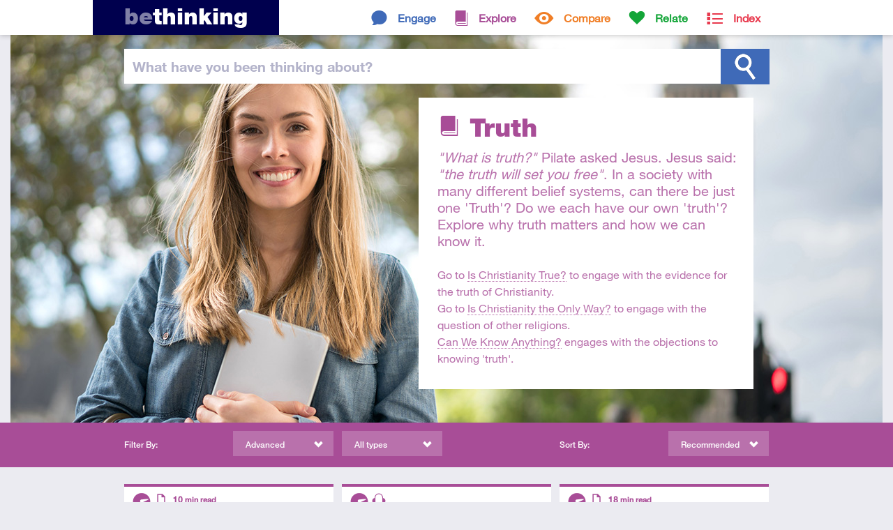

--- FILE ---
content_type: text/html; charset=ISO-8859-1
request_url: https://www.bethinking.org/truth/advanced
body_size: 21839
content:
<!DOCTYPE html>
<html class="no-js" lang="en">
<head>
	
	<meta charset="utf-8">
	<meta http-equiv="X-UA-Compatible" content="IE=edge,chrome=1">
	
	<title>Truth - advanced resources from bethinking.org</title>
	
	<meta name="viewport" content="width=device-width, initial-scale=1">
	
	<link rel="stylesheet" href="//fast.fonts.net/cssapi/3ecc681e-9430-4701-9193-a645b6bf11db.css"/>

	<link rel="stylesheet" href="/Stylesheets/styles.1553703442.min.css">
	<link rel="stylesheet" media="print" href="/Stylesheets/print.css">	
	<meta name="author" property="author" content="bethinking.org">
	<meta name="description" content="Truth - Advanced resources on Bethinking.org. "What is truth?" Pilate asked Jesus. Jesus said: "the truth will set you free". In a society with many different belief systems, can there be just one 'Truth'? Do we each have our own 'truth'?&hellip;">

	<meta property="og:title" content="Truth">
	<meta property="og:url" content="https://www.bethinking.org/truth/advanced">
	<meta property="og:description" content="Truth - Advanced resources on Bethinking.org. "What is truth?" Pilate asked Jesus. Jesus said: "the truth will set you free". In a society with many different belief systems, can there be just one 'Truth'? Do we each have our own 'truth'?&hellip;">
	<meta property="og:image" content="https://www.bethinking.org/Images/Layout/header/explore.jpg">
	<meta property="og:site_name" content="bethinking.org">

	<meta name="twitter:card" content="summary_large_image">
	<meta name="twitter:site" content="@bethinking_org">
	<meta name="twitter:title" content="Truth">
	<meta name="twitter:description" content="Truth - Advanced resources on Bethinking.org. "What is truth?" Pilate asked Jesus. Jesus said: "the truth will set you free". In a society with many different belief systems, can there be just one 'Truth'? Do we each have our own 'truth'?&hellip;">
	<meta name="twitter:image" content="https://www.bethinking.org/Images/Layout/header/explore.jpg">
	
	<link rel="canonical" href="/truth/page/all">
	<link rel="next" href="/truth/advanced/page/2">
	
	<link rel="alternate" type="application/rss+xml" href="/latest.xml" title="Bethinking.org - Latest updates">
	<link rel="alternate" type="application/rss+xml" href="/truth/advanced.xml" title="Bethinking.org - Subscribe to this page">
	
	<link rel="shortcut icon" href="/favicon.ico">
	<link rel="icon" href="/apple-touch-icon.png">
	<link rel="apple-touch-icon" href="/apple-touch-icon.png">
	

	<!-- Google tag (gtag.js) -->
	<script async src="https://www.googletagmanager.com/gtag/js?id=G-X4BRTW1HRX"></script>
	<script>
		window.dataLayer = window.dataLayer || [];
		function gtag(){dataLayer.push(arguments);}
		gtag('js', new Date());

		gtag('config', 'G-X4BRTW1HRX');
	</script>

	<script type="text/javascript">

		(function(i,s,o,g,r,a,m){i['GoogleAnalyticsObject']=r;i[r]=i[r]||function(){
		(i[r].q=i[r].q||[]).push(arguments)},i[r].l=1*new Date();a=s.createElement(o),
		m=s.getElementsByTagName(o)[0];a.async=1;a.src=g;m.parentNode.insertBefore(a,m)
		})(window,document,'script','https://www.google-analytics.com/analytics.js','ga');

		ga('create', 'UA-2773181-2', 'auto');
		ga('send', 'pageview');

	</script>
	
	<script src="/Javascript/vendor/modernizr.min.js"></script>	
</head>
<body>
	

	<div class="header-container explore">

	<!--[if lte IE 7]>
		<link rel="stylesheet" href="/Stylesheets/ie7.css">
		<div class="old-ie"><em>You are using an <strong>outdated</strong> browser.</em> Please <a href="http://browsehappy.com/">upgrade your browser</a><span> to improve your experience</span>.</div>
	<![endif]-->
	
	<header class="site-header">
		
		<div class="header-bar">
			
			<h1><a href="/"><span>Be</span>thinking</a></h1>
			
			
			<nav>
				<ul class="topsection-list"><!--
					
					--><li class="engage topsection">
						<a href="/engage">Engage</a>
						<div>
							<ul class="section-list">
								<li><a href="/is-christianity-true">Is Christianity True?</a></li>
								<li><a href="/is-the-bible-reliable">Is the Bible Reliable?</a></li>
								<li><a href="/does-god-exist">Does God Exist?</a></li>
								<li><a href="/is-there-a-creator">Is There a Creator?</a></li>
								<li><a href="/does-science-disprove-god">Does Science Disprove God?</a></li>
								<li><a href="/does-evolution-disprove-creation">Does Evolution Disprove Creation?</a></li>
								<li><a href="/would-a-good-god-allow-suffering">Would a Good God Allow Suffering?</a></li>
								<li><a href="/did-jesus-rise-from-the-dead">Did Jesus Rise from the Dead?</a></li>
								<li><a href="/are-miracles-possible">Are Miracles Possible?</a></li>
								<li><a href="/is-christianity-the-only-way">Is Christianity the Only Way?</a></li>
								<li><a href="/is-religion-harmful">Is Religion Harmful?</a></li>
								<li><a href="/is-there-meaning-to-life">Is There Meaning to Life?</a></li>
								<li><a href="/can-we-know-anything">Can We Know Anything?</a></li>
							</ul>
						</div>
					</li><!--
					--><li class="explore topsection">
						<a href="/explore">Explore</a>
						<div>
							<ul class="section-list">
								<li><a href="/jesus">Jesus</a></li>
								<li><a href="/resurrection">Resurrection</a></li>
								<li><a href="/god">God</a></li>
								<li><a href="/bible">The Bible</a></li>
								<li><a href="/truth">Truth</a></li>
								<li><a href="/christian-beliefs">Christian Beliefs</a></li>
							</ul>
						</div>
					</li><!--
					--><li class="compare topsection">
						<a href="/compare">Compare</a>
						<div>
							<ul class="section-list">
								<li><a href="/worldviews">Worldviews</a></li>
								<li><a href="/atheism">Atheism</a></li>
								<li><a href="/eastern-religions">Eastern Religions</a></li>
								<li><a href="/other-religions">Other Religions</a></li>
								<li><a href="/islam">Islam</a></li>
								<li><a href="/jehovahs-witnesses">Jehovah's Witnesses</a></li>
								<li><a href="/mormons">Mormons</a></li>
							</ul>
						</div>
					</li><!--
					--><li class="relate topsection">
						<a href="/relate">Relate</a>
						<div>
							<ul class="section-list">
								<li><a href="/apologetics">Apologetics</a></li>
								<li><a href="/culture">Culture</a></li>
								<li><a href="/human-life">Human Life</a></li>
								<li><a href="/living-it-out">Living it Out</a></li>
								<li><a href="/your-studies">Your Studies</a></li>
								<li><a href="/suffering">Suffering</a></li>
								<li><a href="/morality">Morality</a></li>
							</ul>
						</div>
					</li><!--
					
					--><li class="index topsection">
						<a href="/index">Index</a>
					</li><!--
					
				--></ul>
			</nav>
						
		</div>
		
	</header>
	
	<div class="site-search">
		
		<div class="search-bar">
			
			<form method="get" action="/search">
			
				<label for="q"><span>What have you </span>been thinking<span> about</span>?</label>				<input type="text" id="q" name="q" class="search-field">
				
				<input type="submit" id="search" value="Search">
			
			</form>
			
		</div>
		
	</div>
	<div class="header-cwrap clearfix">
		<div class="header-hold">
			
			<header class="container explore">
				<h1 class="explore">Truth</h1>
				<p><em>"What is truth?"</em> Pilate asked Jesus. Jesus said: <em>"the truth will set you free"</em>. In a society with many different belief systems, can there be just one 'Truth'? Do we each have our own 'truth'? Explore why truth matters and how we can know it.</p>
				<p class="section-navigation">Go to <a href="/is-christianity-true">Is Christianity True?</a> to engage with the evidence for the truth of Christianity.<br>Go to <a href="/is-christianity-the-only-way">Is Christianity the Only Way?</a> to engage with the question of other religions. <br><a href="/can-we-know-anything">Can We Know Anything?</a> engages with the objections to knowing 'truth'.</p>			</header>
			
		</div>
	</div>
	


	</div>

	<div class="filter-bar explore">
		
		<div class="filter-container"><!--
			
			--><div class="filtering">
				
				<h4>Filter By:</h4>
				
				<div class="submenu filter-levels">
					<span>Advanced</span>
					<div>
						<ul id="filter-levels" data-filter="advanced">
							<li class="all"><a href="/truth">All levels</a></li>
							<li class="introductory"><a href="/truth/introductory">Introductory</a></li>
							<li class="intermediate"><a href="/truth/intermediate">Intermediate</a></li>
							<li class="advanced"><a href="/truth/advanced">Advanced</a></li>
						</ul>
					</div>
				</div>
				
				<div class="submenu filter-types">
					<span>All types</span>
					<div>
						<ul id="filter-types">
							<li class="all"><a href="/truth">All types</a></li>
							<li class="article"><a href="/truth/article">Article</a></li>
							<li class="audio"><a href="/truth/audio">Audio</a></li>
							<li class="video"><a href="/truth/video">Video</a></li>
						</ul>
					</div>
				</div>
				
			</div><!--
			
			--><div class="sorting">
				
				<h4>Sort By:</h4>
				
				<div class="submenu sort">
					<span>Recommended</span>
					<div>
						<ul id="sort">
							<li><a href="/truth/recommended">Recommended</a></li>
							<li><a href="/truth/latest">Latest</a></li>
							<li><a href="/truth/popular">Popular</a></li>
						</ul>
					</div>
				</div>
				
			</div><!--
			
		--></div>
		
	</div>

	<div class="container">
		
		
		<section class="section-listing" id="list">
			
			
			<article class="explore">

				<a href="/truth/what-is-truth">


					<img src="/Images/content/thumbnails/TruthMakeFree.jpg" alt="Truth Shall Make You Free">

					
					<header>
						<h3>What is Truth? (on the Nature and Importance of Truth Today)</h3>
						<p class="author">Douglas Groothuis</p>
					</header>
					
					<p>An examination of various responses to the question "What is Truth?"</p>
					
				</a>
				
				<footer>
					<div class="tags">
						<!-- tags -->
						<h5>Tags</h5>
						<ul>
															<li><a href="/tag/knowledge">Knowledge</a></li>
															<li><a href="/tag/philosophy">Philosophy</a></li>
													</ul>
					</div>
					
					<div class="descriptors">
						<!-- level, type, consumption time -->
						<h5>Descriptors</h5>
						<ul>
							<li class="level advanced tooltip"><span>Advanced</span></li>
							<li class="type article tooltip"><span>Article</span></li>
							<li class="time tooltip">10 <small>min read</small></li>
						</ul>
					</div>

				</footer>
				
			</article>			
			
			
			<article class="explore">

				<a href="/truth/the-formation-of-belief">


					<img src="/Images/content/thumbnails/Formation_Belief.jpg" alt="Map and compass">

					
					<header>
						<h3>The Formation of Belief</h3>
						<p class="author">Bruce Little</p>
					</header>
					
					<p>This workshop addresses the function of the will both in the formation of a belief and the critical review (audit) of one&rsquo;s network&hellip;</p>
					
				</a>
				
				<footer>
					<div class="tags">
						<!-- tags -->
						<h5>Tags</h5>
						<ul>
															<li><a href="/tag/doubt">Doubt</a></li>
															<li><a href="/tag/faith-belief">Faith & Belief</a></li>
															<li><a href="/tag/knowledge">Knowledge</a></li>
													</ul>
					</div>
					
					<div class="descriptors">
						<!-- level, type, consumption time -->
						<h5>Descriptors</h5>
						<ul>
							<li class="level advanced tooltip"><span>Advanced</span></li>
							<li class="type audio tooltip"><span>Audio</span></li>
						</ul>
					</div>

				</footer>
				
			</article>			
			
			
			<article class="explore">

				<a href="/truth/truth-faith-and-hope-in-life-of-pi">


					<img src="/Images/content/thumbnails/LifePi.jpg" alt="Life of Pi">

					
					<header>
						<h3>Truth, Faith and Hope in <i>Life of Pi</i> – A Philosophical Review</h3>
						<p class="author">Peter S. Williams</p>
					</header>
					
					<p>Philosopher Peter S. Williams reviews the Christian, Hindu and Secular Humanist perspectives on themes of Truth, Faith and Hope in the&hellip;</p>
					
				</a>
				
				<footer>
					<div class="tags">
						<!-- tags -->
						<h5>Tags</h5>
						<ul>
															<li><a href="/tag/analysing-worldviews">Analysing Worldviews</a></li>
															<li><a href="/tag/cultural-apologetics">Cultural Apologetics</a></li>
															<li><a href="/tag/faith-belief">Faith & Belief</a></li>
															<li><a href="/tag/films-tv">Films & TV</a></li>
															<li><a href="/tag/hinduism">Hinduism</a></li>
															<li><a href="/tag/novels-plays">Novels & Plays</a></li>
													</ul>
					</div>
					
					<div class="descriptors">
						<!-- level, type, consumption time -->
						<h5>Descriptors</h5>
						<ul>
							<li class="level advanced tooltip"><span>Advanced</span></li>
							<li class="type article tooltip"><span>Article</span></li>
							<li class="time tooltip">18 <small>min read</small></li>
						</ul>
					</div>

				</footer>
				
			</article>			
			
			
			<article class="explore">

				<a href="/truth/religious-epistemology">


					<img src="/Images/content/thumbnails/Religious_Epistemology.jpg" alt="Ancient Text">

					
					<header>
						<h3>Religious Epistemology</h3>
						<p class="author">William Lane Craig</p>
					</header>
					
					<p>In this 50 minute talk, William Lane Craig considers how the philosophical study of knowledge (epistemology) illuminates the validity of&hellip;</p>
					
				</a>
				
				<footer>
					<div class="tags">
						<!-- tags -->
						<h5>Tags</h5>
						<ul>
															<li><a href="/tag/doubt">Doubt</a></li>
															<li><a href="/tag/knowledge">Knowledge</a></li>
													</ul>
					</div>
					
					<div class="descriptors">
						<!-- level, type, consumption time -->
						<h5>Descriptors</h5>
						<ul>
							<li class="level advanced tooltip"><span>Advanced</span></li>
							<li class="type audio tooltip"><span>Audio</span></li>
						</ul>
					</div>

				</footer>
				
			</article>			
			
			
			<article class="explore">

				<a href="/truth/some-problems-with-pragmatism">


					<img src="/Images/content/thumbnails/Classroom.jpg" alt="Classroom">

					
					<header>
						<h3>Some Problems with Pragmatism</h3>
						<p class="author">Douglas Groothuis</p>
					</header>
					
					<p>What do we mean when we say something is true? That it corresponds with reality or that it 'works'? And does it matter which of these we&hellip;</p>
					
				</a>
				
				<footer>
					<div class="tags">
						<!-- tags -->
						<h5>Tags</h5>
						<ul>
															<li><a href="/tag/philosophy">Philosophy</a></li>
													</ul>
					</div>
					
					<div class="descriptors">
						<!-- level, type, consumption time -->
						<h5>Descriptors</h5>
						<ul>
							<li class="level advanced tooltip"><span>Advanced</span></li>
							<li class="type article tooltip"><span>Article</span></li>
							<li class="time tooltip">8 <small>min read</small></li>
						</ul>
					</div>

				</footer>
				
			</article>			
			
			
			<article class="explore">

				<a href="/truth/what-is-faith-does-belief-require-warrant">


					<img src="/Images/content/thumbnails/Feelings.jpg" alt="Feelings">

					
					<header>
						<h3>What is Faith? Does belief require warrant?</h3>
						<p class="author">Bruce Little</p>
					</header>
					
					<p>This workshop will consider the relationship between faith and reason, what might count as evidence for religious claims, and the&hellip;</p>
					
				</a>
				
				<footer>
					<div class="tags">
						<!-- tags -->
						<h5>Tags</h5>
						<ul>
															<li><a href="/tag/doubt">Doubt</a></li>
															<li><a href="/tag/faith-belief">Faith & Belief</a></li>
													</ul>
					</div>
					
					<div class="descriptors">
						<!-- level, type, consumption time -->
						<h5>Descriptors</h5>
						<ul>
							<li class="level advanced tooltip"><span>Advanced</span></li>
							<li class="type audio tooltip"><span>Audio</span></li>
						</ul>
					</div>

				</footer>
				
			</article>			
			
			
			<article class="explore">

				<a href="/truth/fear-of-knowledge-a-review">


					<img src="/Images/content/thumbnails/Fear_Knowledge.jpg" alt="Fear">

					
					<header>
						<h3><i>Fear of Knowledge</i> – a review</h3>
						<p class="author">Ian Colle</p>
					</header>
					
					<p>Creating a work of philosophy that is both deeply rich in meaning and accessible to a non-philosophically-trained audience is a daunting&hellip;</p>
					
				</a>
				
				<footer>
					<div class="tags">
						<!-- tags -->
						<h5>Tags</h5>
						<ul>
															<li><a href="/tag/book-reviews">Book Reviews</a></li>
															<li><a href="/tag/doubt">Doubt</a></li>
															<li><a href="/tag/knowledge">Knowledge</a></li>
													</ul>
					</div>
					
					<div class="descriptors">
						<!-- level, type, consumption time -->
						<h5>Descriptors</h5>
						<ul>
							<li class="level advanced tooltip"><span>Advanced</span></li>
							<li class="type article tooltip"><span>Article</span></li>
							<li class="time tooltip">9 <small>min read</small></li>
						</ul>
					</div>

				</footer>
				
			</article>			
			
			
			<article class="explore">

				<a href="/truth/reason-experience-and-knowledge">


					<img src="/Images/content/thumbnails/Message.jpg" alt="Message">

					
					<header>
						<h3>Reason, Experience and Knowledge</h3>
						<p class="author">Greg Grooms</p>
					</header>
					
					<p>Greg Grooms reflects on knowledge, certainty and how we know what we know. After a whistlestop tour through the philosophical reflections&hellip;</p>
					
				</a>
				
				<footer>
					<div class="tags">
						<!-- tags -->
						<h5>Tags</h5>
						<ul>
															<li><a href="/tag/doubt">Doubt</a></li>
															<li><a href="/tag/knowledge">Knowledge</a></li>
															<li><a href="/tag/reason">Reason</a></li>
													</ul>
					</div>
					
					<div class="descriptors">
						<!-- level, type, consumption time -->
						<h5>Descriptors</h5>
						<ul>
							<li class="level advanced tooltip"><span>Advanced</span></li>
							<li class="type audio tooltip"><span>Audio</span></li>
						</ul>
					</div>

				</footer>
				
			</article>			
			
			
			<article class="explore">

				<a href="/does-science-disprove-god/is-science-the-only-way-to-know-anything-about-anything">


					<img src="/Images/content/thumbnails/God_Exist.jpg" alt="God reaching out to Adam">

					
					<header>
						<h3>Is science the only way to know anything about anything?</h3>
						<p class="author">Peter S. Williams</p>
					</header>
					
					<p>Scientism says that science is the source of all our knowledge. Does this make sense or are there other sources for what we can know?</p>
					
				</a>
				
				<footer>
					<div class="tags">
						<!-- tags -->
						<h5>Tags</h5>
						<ul>
															<li><a href="/tag/evidence">Evidence</a></li>
															<li><a href="/tag/faith-belief">Faith & Belief</a></li>
															<li><a href="/tag/knowledge">Knowledge</a></li>
															<li><a href="/tag/science">Science</a></li>
													</ul>
					</div>
					
					<div class="descriptors">
						<!-- level, type, consumption time -->
						<h5>Descriptors</h5>
						<ul>
							<li class="level advanced tooltip"><span>Advanced</span></li>
							<li class="type video tooltip"><span>Video</span></li>
							<li class="time tooltip">55 <small>min watch</small></li>
						</ul>
					</div>

				</footer>
				
			</article>			
			<div class="more">
				<a href="/truth/advanced/page/2">Show More</a>
			</div>
			
			
		</section>
		
		
	</div>
	
	
	<footer class="site-footer">
		
		<div>
			
			<section>
				
				<h2>Keep In Touch</h2>
				
				<ul class="contact">
					<li class="twitter"><a href="https://www.twitter.com/bethinking_org" class="external"><span>Twitter</span></a></li>
					<li class="facebook"><a href="https://www.facebook.com/bethinking" class="external"><span>Facebook</span></a></li>
					<li class="email"><a href="/contact"><span>Email</span></a></li>
					<li class="rss"><a href="/latest.xml"><span>RSS Feed</span></a></li>
				</ul>
				
			</section>
			
			<section>
				
				<h2>About us</h2>
				
				<p><a href="/about" style="text-decoration: underline;">Find out more about Bethinking</a></p>
				
			</section>
			
			<section>
				
				<p class="uccf" style="margin-top: 2em;">Bethinking is brought to you by <a href="https://www.uccf.org.uk/" class="external"><img src="/Images/Layout/uccf-logo-new.png"></a></p>
				
			</section>
			
			<p class="site-info">&copy; 2026 UCCF: The Christian Unions, Registered Charity number 306137 (England & Wales) and SC038499 (Scotland). <a href="/site-policy">Site Policy & Cookies</a> <a href="/contact">Contact us</a></p>
			
			<div class="current-page">https://www.bethinking.org</div>
			
		</div>
		
	</footer>	
	
	<script src="//ajax.googleapis.com/ajax/libs/jquery/1.9.1/jquery.min.js"></script>
	<script>window.jQuery || document.write('<script src="/Javascript/vendor/jquery-1.9.1.min.js"><\/script>')</script>

	<script defer src="/Javascript/scripts.1553703443.min.js"></script>

	
	
</body>
</html>

--- FILE ---
content_type: text/css; charset=utf-8
request_url: https://fast.fonts.net/cssapi/3ecc681e-9430-4701-9193-a645b6bf11db.css
body_size: 858
content:
@import url(/t/1.css?apiType=css&projectid=3ecc681e-9430-4701-9193-a645b6bf11db);
@font-face{
font-family:"HelveticaNeueW01-95Blac";
src:url("/dv2/2/b26ccb58-f2e3-47aa-a83a-02861bf54862.eot?[base64]&projectId=3ecc681e-9430-4701-9193-a645b6bf11db") format("eot");
}
@font-face{
font-family:"HelveticaNeueW01-95Blac";
src:url("/dv2/2/b26ccb58-f2e3-47aa-a83a-02861bf54862.eot?[base64]&projectId=3ecc681e-9430-4701-9193-a645b6bf11db");
src:url("/dv2/3/74649485-cd74-443e-9d54-331ccd448900.woff?[base64]&projectId=3ecc681e-9430-4701-9193-a645b6bf11db") format("woff"),url("/dv2/1/feb77f4f-9e6b-4f88-909a-66199fd402ed.ttf?[base64]&projectId=3ecc681e-9430-4701-9193-a645b6bf11db") format("truetype"),url("/dv2/11/2e490192-e531-4236-9c55-90daaad4a34e.svg?[base64]&projectId=3ecc681e-9430-4701-9193-a645b6bf11db#2e490192-e531-4236-9c55-90daaad4a34e") format("svg");
}
@font-face{
font-family:"HelveticaNeueW01-75Bold";
src:url("/dv2/2/c07fef9e-a934-42d7-92ad-69205f2b8a00.eot?[base64]&projectId=3ecc681e-9430-4701-9193-a645b6bf11db") format("eot");
}
@font-face{
font-family:"HelveticaNeueW01-75Bold";
src:url("/dv2/2/c07fef9e-a934-42d7-92ad-69205f2b8a00.eot?[base64]&projectId=3ecc681e-9430-4701-9193-a645b6bf11db");
src:url("/dv2/3/14ff6081-326d-4dae-b778-d7afa66166fc.woff?[base64]&projectId=3ecc681e-9430-4701-9193-a645b6bf11db") format("woff"),url("/dv2/1/8fda1e47-19be-46c7-8d83-8d4fb35572f0.ttf?[base64]&projectId=3ecc681e-9430-4701-9193-a645b6bf11db") format("truetype"),url("/dv2/11/f751c8ae-1057-46d9-8d74-62592e002568.svg?[base64]&projectId=3ecc681e-9430-4701-9193-a645b6bf11db#f751c8ae-1057-46d9-8d74-62592e002568") format("svg");
}
@font-face{
font-family:"HelveticaNeueW01-55Roma";
src:url("/dv2/2/b7693a83-b861-4aa6-85e0-9ecf676bc4d6.eot?[base64]&projectId=3ecc681e-9430-4701-9193-a645b6bf11db") format("eot");
}
@font-face{
font-family:"HelveticaNeueW01-55Roma";
src:url("/dv2/2/b7693a83-b861-4aa6-85e0-9ecf676bc4d6.eot?[base64]&projectId=3ecc681e-9430-4701-9193-a645b6bf11db");
src:url("/dv2/3/bcf54343-d033-41ee-bbd7-2b77df3fe7ba.woff?[base64]&projectId=3ecc681e-9430-4701-9193-a645b6bf11db") format("woff"),url("/dv2/1/b0ffdcf0-26da-47fd-8485-20e4a40d4b7d.ttf?[base64]&projectId=3ecc681e-9430-4701-9193-a645b6bf11db") format("truetype"),url("/dv2/11/da09f1f1-062a-45af-86e1-2bbdb3dd94f9.svg?[base64]&projectId=3ecc681e-9430-4701-9193-a645b6bf11db#da09f1f1-062a-45af-86e1-2bbdb3dd94f9") format("svg");
}
@font-face{
font-family:"HelveticaNeueW01-65Medi";
src:url("/dv2/2/07fe0fec-b63f-4963-8ee1-535528b67fdb.eot?[base64]&projectId=3ecc681e-9430-4701-9193-a645b6bf11db") format("eot");
}
@font-face{
font-family:"HelveticaNeueW01-65Medi";
src:url("/dv2/2/07fe0fec-b63f-4963-8ee1-535528b67fdb.eot?[base64]&projectId=3ecc681e-9430-4701-9193-a645b6bf11db");
src:url("/dv2/3/60be5c39-863e-40cb-9434-6ebafb62ab2b.woff?[base64]&projectId=3ecc681e-9430-4701-9193-a645b6bf11db") format("woff"),url("/dv2/1/4c6503c9-859b-4d3b-a1d5-2d42e1222415.ttf?[base64]&projectId=3ecc681e-9430-4701-9193-a645b6bf11db") format("truetype"),url("/dv2/11/36c182c6-ef98-4021-9b0d-d63122c2bbf5.svg?[base64]&projectId=3ecc681e-9430-4701-9193-a645b6bf11db#36c182c6-ef98-4021-9b0d-d63122c2bbf5") format("svg");
}
